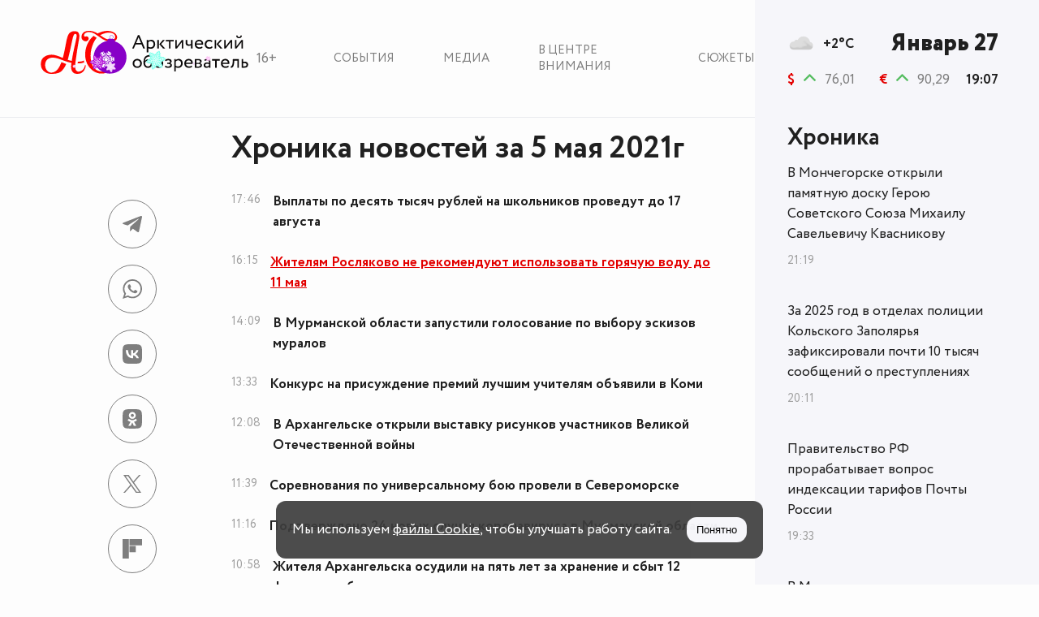

--- FILE ---
content_type: text/html; charset=UTF-8
request_url: https://murmansk.ru/news/2021-05-05
body_size: 3975
content:
<!doctype html>
<html lang="ru">
<head>
    <link href="https://murmansk.ru/assets/style/fonts/Circe-Regular.woff?6bda221a8f12268d2102d71cd2727052"
          rel="preload" as="font" type="font/woff2" crossorigin>
    <link href="https://murmansk.ru/assets/style/fonts/Circe-ExtraBold.woff?176add096f9e7f6abbe5f545e1507fb0"
          rel="preload" as="font" type="font/woff2" crossorigin>
    <link href="https://murmansk.ru/assets/style/fonts/Circe-Bold.woff?db6cfb88b36a012c01250aabd2a759b9"
          rel="preload" as="font" type="font/woff2" crossorigin>
    <meta charset="utf-8"/>
    <meta http-equiv="X-UA-Compatible" content="IE=edge">
    <meta name="viewport" content="width=device-width, initial-scale=1, shrink-to-fit=no">
    <meta name="csrf-token" content="VQhWstqCeElHpf93XVFmc0VsMopB96yo6u8W2OC6">
        <meta name="description" content="Хроника новостей за 5 мая 2021г">
        <meta property="og:type" content="article">
                <meta property="og:site_name" content="Арктический Обозреватель">
        <meta property="og:locale" content="ru_RU">
        <meta property="og:title" content="Хроника новостей за 5 мая 2021г">
        <meta property="og:url" content="https://murmansk.ru/news/2021-05-05">
        <meta property="og:description" content="Хроника новостей за 5 мая 2021г">
    <meta property="og:article:published_time" content="2021-05-05T17:46:00+03:00">
            <meta property="og:article:modified_time" content="2021-05-05T10:53:00+03:00">
                <meta property="vk:image" content="https://murmansk.ru/assets/img/ao.jpg">
        <meta property="og:image" content="https://murmansk.ru/assets/img/ao.jpg">
        <link rel="image_src" href="https://murmansk.ru/assets/img/ao.jpg">
        <title>Хроника новостей за 5 мая 2021г</title>
    <link rel="canonical" href="https://murmansk.ru/news/2021-05-05">
    <link rel="alternate" type="application/rss+xml" href="https://murmansk.ru/feed/yandex-news">
    <link href="/assets/style/main.css?id=4be5f67c72ad040122613332d2f86d00" rel="stylesheet">

    <link rel="apple-touch-icon" sizes="180x180" href="https://murmansk.ru/apple-touch-icon.png">
    <link rel="icon" type="image/svg+xml" href="https://murmansk.ru/favicon.svg">
    <link rel="icon" type="image/png" href="https://murmansk.ru/favicon-32x32.png" sizes="32x32" />
    <link rel="icon" type="image/png" href="https://murmansk.ru/favicon-16x16.png" sizes="16x16" />
    <link rel="shortcut icon" type="image/x-icon" href="https://murmansk.ru/favicon.ico">
    <link rel="manifest" href="https://murmansk.ru/site.webmanifest">
    <meta name="apple-mobile-web-app-title" content="Арктический обозреватель">
    <meta name="application-name" content="Арктический обозреватель"/>
    <meta name="msapplication-TileColor" content="#fdfdfd" />
    <meta name="msapplication-TileImage" content="https://murmansk.ru/mstile-144x144.png" />
    <meta name="theme-color" content="#fdfdfd">        <script>new Image().src = "https://counter.yadro.ru/hit?r" +
            escape(document.referrer) + ((typeof (screen) == "undefined") ? "" :
                ";s" + screen.width + "*" + screen.height + "*" + (screen.colorDepth ?
                    screen.colorDepth : screen.pixelDepth)) + ";u" + escape(document.URL) +
            ";h" + escape(document.title.substring(0, 150)) +
            ";" + Math.random();</script>
</head>
<body>
<div id="app" class="theme-new-year-animation ">
    <header class="header" id="header">
    <div class="header__wrapper">
        <div class="header__container">
            <div class="header__logo_wrap">
                                    <a href="https://murmansk.ru" class="logo header__logo" title="Арктический обозреватель">
                        <lottie-player src="https://murmansk.ru/assets/img/ao-ny.json" class="lottie-player"
                                       background="transparent" speed="1" loop autoplay></lottie-player>
                        <lottie-player src="https://murmansk.ru/assets/img/ao-ny-cube.json" class="lottie-player-cube"
                                       background="transparent" speed="1" loop autoplay></lottie-player>
                    </a>
                                <div class="header__logo_age" title="Содержимое сайта предназначено для детей старше 16 лет">16+</div>
            </div>
            <ul class="nav header__nav">
                <li class="nav__item"><a href="https://murmansk.ru/news" class="nav__item_link"
                                         title="Новостная хроника">События</a></li>
                <li class="nav__item"><a href="https://murmansk.ru/media" class="nav__item_link"
                                         title="Фоторепортажи и видеофайлы">Медиа</a></li>
                <li class="nav__item"><a href="https://murmansk.ru/spotlight" class="nav__item_link"
                                         title="В центре внимания">В центре внимания</a></li>
                <li class="nav__item"><a href="https://murmansk.ru/plots" class="nav__item_link"
                                         title="Сюжеты">Сюжеты</a></li>
            </ul>
        </div>
    </div>
</header>
    <div class="wrapper" id="wrapper">
        <div class="main-content">
                <div class="main-content__container">
        <div class="main-content__wrapper" itemscope itemtype="https://schema.org/Article">

            <meta itemprop="dateModified" content="2021-05-05T10:53:00+03:00">
            <meta itemprop="datePublished" content="2021-05-05T17:46:00+03:00">
            <meta itemscope itemprop="mainEntityOfPage" itemType="https://schema.org/WebPage"
                  itemid="https://murmansk.ru/news/2021-05-05"/>

            <div class="title title_align_top">
                <h1 class="title__headline" itemprop="headline">Хроника новостей за 5 мая 2021г</h1>
            </div>
            <div class="main-content__body" id="main-content">
                <article class="main-content__article publication-time-list" itemprop="articleBody">
                                            <div class="publication-time-list__item" id="11026">
                            <div class="publication-time-list__item_date">17:46</div>
                            <div class="publication-time-list__item_content">
                                <div class="publication-time-list__item_title">
                                                                            Выплаты по десять тысяч рублей на школьников проведут до 17 августа
                                                                    </div>
                                                            </div>
                        </div>
                                            <div class="publication-time-list__item" id="11025">
                            <div class="publication-time-list__item_date">16:15</div>
                            <div class="publication-time-list__item_content">
                                <div class="publication-time-list__item_title">
                                                                            <a class="publication-time-list__item_link"
                                           href="https://murmansk.ru/11025">Жителям Росляково не рекомендуют использовать горячую воду до 11 мая</a>
                                                                    </div>
                                                            </div>
                        </div>
                                            <div class="publication-time-list__item" id="11023">
                            <div class="publication-time-list__item_date">14:09</div>
                            <div class="publication-time-list__item_content">
                                <div class="publication-time-list__item_title">
                                                                            В Мурманской области запустили голосование по выбору эскизов муралов
                                                                    </div>
                                                            </div>
                        </div>
                                            <div class="publication-time-list__item" id="11024">
                            <div class="publication-time-list__item_date">13:33</div>
                            <div class="publication-time-list__item_content">
                                <div class="publication-time-list__item_title">
                                                                            Конкурс на присуждение премий лучшим учителям объявили в Коми
                                                                    </div>
                                                            </div>
                        </div>
                                            <div class="publication-time-list__item" id="11020">
                            <div class="publication-time-list__item_date">12:08</div>
                            <div class="publication-time-list__item_content">
                                <div class="publication-time-list__item_title">
                                                                            В Архангельске открыли выставку рисунков участников Великой Отечественной войны
                                                                    </div>
                                                            </div>
                        </div>
                                            <div class="publication-time-list__item" id="11021">
                            <div class="publication-time-list__item_date">11:39</div>
                            <div class="publication-time-list__item_content">
                                <div class="publication-time-list__item_title">
                                                                            Соревнования по универсальному бою провели в Североморске
                                                                    </div>
                                                            </div>
                        </div>
                                            <div class="publication-time-list__item" id="11022">
                            <div class="publication-time-list__item_date">11:16</div>
                            <div class="publication-time-list__item_content">
                                <div class="publication-time-list__item_title">
                                                                            Подтверждено 24 новых случая коронавируса в Мурманской области
                                                                    </div>
                                                            </div>
                        </div>
                                            <div class="publication-time-list__item" id="11019">
                            <div class="publication-time-list__item_date">10:58</div>
                            <div class="publication-time-list__item_content">
                                <div class="publication-time-list__item_title">
                                                                            Жителя Архангельска осудили на пять лет за хранение и сбыт 12 фальшивых банкнот
                                                                    </div>
                                                            </div>
                        </div>
                                            <div class="publication-time-list__item" id="11018">
                            <div class="publication-time-list__item_date">10:57</div>
                            <div class="publication-time-list__item_content">
                                <div class="publication-time-list__item_title">
                                                                            <a class="publication-time-list__item_link"
                                           href="https://murmansk.ru/11018">Туристический портал Мурманской области обещают запустить в мае</a>
                                                                    </div>
                                                            </div>
                        </div>
                                            <div class="publication-time-list__item" id="11017">
                            <div class="publication-time-list__item_date">10:53</div>
                            <div class="publication-time-list__item_content">
                                <div class="publication-time-list__item_title">
                                                                            В Мурманской области задержали браконьеров с крабом на сумму больше 14 млн рублей
                                                                    </div>
                                                            </div>
                        </div>
                                    </article>
                <div class="share" id="share">
    <div class="share__icon share__icon_telegram" data-social="telegram">
        <svg class="icon">
            <use xlink:href="/assets/img/sprite.svg?v=15#icon-telegram"></use>
        </svg>
    </div>
    <div class="share__icon share__icon_whatsapp" data-social="whatsapp">
        <svg class="icon">
            <use xlink:href="/assets/img/sprite.svg?v=15#icon-whatsapp"></use>
        </svg>
    </div>
    <div class="share__icon share__icon_vkontakte" data-social="vkontakte">
        <svg class="icon">
            <use xlink:href="/assets/img/sprite.svg?v=15#icon-vkontakte"></use>
        </svg>
    </div>
    <div class="share__icon share__icon_odnoklassniki" data-social="odnoklassniki">
        <svg class="icon">
            <use xlink:href="/assets/img/sprite.svg?v=15#icon-odnoklassniki"></use>
        </svg>
    </div>
    <div class="share__icon share__icon_twitter" data-social="twitter">
        <svg class="icon">
            <use xlink:href="/assets/img/sprite.svg?v=15#icon-x"></use>
        </svg>
    </div>
    <div class="share__icon share__icon_flipboard" data-social="flipboard">
        <svg class="icon">
            <use xlink:href="/assets/img/sprite.svg?v=15#icon-flipboard"></use>
        </svg>
    </div>
</div>
            </div>
        </div>
    </div>
        </div>
        <footer class="footer" id="sz-footer">
            <sz-footer>
                <div class="footer__container">
                    <div class="footer__columns">
                        <div class="footer__column" itemscope itemtype="https://schema.org/Organization">
                            <div class="footer__column-header" itemprop="name">Арктический обозреватель</div>
                            <div class="footer__column-body">
                                <div class="footer__column-row footer__column-row_info">
                                    <div class="footer__column-row_icon">
                                        <svg class="icon">
                                            <use xlink:href="/assets/img/sprite.svg?footer#icon-location"></use>
                                        </svg>
                                    </div>
                                    <span itemprop="address" itemscope itemtype="https://schema.org/PostalAddress">
                                    <span itemprop="postalCode">183038</span>,
                                    <span itemprop="addressLocality">г.&nbsp;Мурманск</span>,
                                    <span itemprop="streetAddress">ул.&nbsp;Воровского,&nbsp;5/23</span>,<br>
                                    ГДЦ&nbsp;«Меридиан»,&nbsp;оф.&nbsp;500
                                </span>
                                </div>
                                <div class="footer__column-row footer__column-row_info">
                                    <div class="footer__column-row_icon">
                                        <a href="tel:+79217249640">
                                            <svg class="icon">
                                                <use xlink:href="/assets/img/sprite.svg?footer#icon-phone"></use>
                                            </svg>
                                        </a>
                                    </div>
                                    <a href="tel:+79217249640" itemprop="telephone">+7 (921) 724-96-40</a>
                                </div>
                                <div class="footer__column-row footer__column-row_info">
                                    <div class="footer__column-row_icon">
                                        <a href="mailto:ao@murmansk.ru">
                                            <svg class="icon">
                                                <use xlink:href="/assets/img/sprite.svg?footer#icon-mail"></use>
                                            </svg>
                                        </a>
                                    </div>
                                    <a href="mailto:ao@murmansk.ru" itemprop="email">ao@murmansk.ru</a></div>
                                <div class="footer__column-row footer__column-row_info"><a href="/about">О редакции</a>
                                </div>
                                <div class="footer__column-row footer__column-row_info"><a href="/about#adv">Реклама на
                                        сайте не продаётся</a></div>
                            </div>
                        </div>
                        <div class="footer__column"></div>
                        <div class="footer__column"></div>
                    </div>
                    <div class="footer__information"></div>
                    <div class="age-restrictions"></div>
                </div>
            </sz-footer>
        </footer>
    </div>
    <div class="sidebar" id="sz-sidebar" >
    <div class="sidebar__wrapper">
        <sz-sidebar-data time="1769540817605"></sz-sidebar-data>
        <div class="sidebar__news">
            <div class="sidebar__news_title title title_size_middle">
                
                <span class="sidebar__news_title-link" title="Хроника">Хроника</span>
            </div>
            <sz-sidebar-news-list></sz-sidebar-news-list>
        </div>
    </div>
</div>
    <div id="cookieConsent" class="cookie-consent" role="dialog" aria-live="polite" aria-labelledby="cookieTitle"
     aria-modal="false" hidden>
    <div class="cookie-wrapper">
        <div class="cookie-consent__text">
        <span id="cookieTitle">
            Мы используем <a id="cookieDetails" target="_blank" href="/cookie" class="cookie-link" rel="noopener noreferrer">файлы Cookie</a>, чтобы улучшать работу сайта.</span>
        </div>
        <div class="cookie-consent__actions">
            <button id="cookieAccept" class="btn btn--accept" aria-label="Принять куки">Понятно</button>
        </div>
    </div>
</div></div>
    <script src="https://unpkg.com/@lottiefiles/lottie-player@latest/dist/lottie-player.js"></script>
<script src="/assets/js/main.js?id=e9fce21967c0acd92a35c17208496975" defer></script>
<!-- Yandex.Metrika counter --> <script type="text/javascript" > (function(m,e,t,r,i,k,a){m[i]=m[i]||function(){(m[i].a=m[i].a||[]).push(arguments)}; m[i].l=1*new Date();k=e.createElement(t),a=e.getElementsByTagName(t)[0],k.async=1,k.src=r,a.parentNode.insertBefore(k,a)}) (window, document, "script", "https://mc.yandex.ru/metrika/tag.js", "ym"); ym(64508932, "init", { clickmap:true, trackLinks:true, accurateTrackBounce:true }); </script> <noscript><div><img src="https://mc.yandex.ru/watch/64508932" style="position:absolute; left:-9999px;" alt="" /></div></noscript> <!-- /Yandex.Metrika counter -->
</body>


--- FILE ---
content_type: image/svg+xml
request_url: https://murmansk.ru/assets/img/sprite.svg?footer
body_size: 4329
content:
<svg width="0" height="0" class="hidden">
    <symbol xmlns="http://www.w3.org/2000/svg" viewBox="0 0 25 25" id="icon-facebook">
        <path d="M21.3379 0H3.66211C1.64299 0 0 1.64299 0 3.66211V21.3379C0 23.357 1.64299 25 3.66211 25H11.0352V16.1621H8.10547V11.7676H11.0352V8.78906C11.0352 6.36578 13.0064 4.39453 15.4297 4.39453H19.873V8.78906H15.4297V11.7676H19.873L19.1406 16.1621H15.4297V25H21.3379C23.357 25 25 23.357 25 21.3379V3.66211C25 1.64299 23.357 0 21.3379 0Z" fill="currentColor"></path>
    </symbol>
    <symbol xmlns="http://www.w3.org/2000/svg" viewBox="0 0 16 16" id="icon-flipboard">
        <path d="M0 0h5.16v16H0zm5.677 5.677h5.16v5.16h-5.16zm0-5.677H16v5.16H5.677z" fill="currentColor"></path>
    </symbol>
    <symbol xmlns="http://www.w3.org/2000/svg" viewBox="0 0 25 25" id="icon-instagram">
        <path d="M17.1875 0H7.8125C3.49844 0 0 3.49844 0 7.8125V17.1875C0 21.5016 3.49844 25 7.8125 25H17.1875C21.5016 25 25 21.5016 25 17.1875V7.8125C25 3.49844 21.5016 0 17.1875 0ZM22.6562 17.1875C22.6562 20.2031 20.2031 22.6562 17.1875 22.6562H7.8125C4.79688 22.6562 2.34375 20.2031 2.34375 17.1875V7.8125C2.34375 4.79688 4.79688 2.34375 7.8125 2.34375H17.1875C20.2031 2.34375 22.6562 4.79688 22.6562 7.8125V17.1875Z" fill="currentColor"></path>
        <path d="M12.5 6.25C9.04844 6.25 6.25 9.04844 6.25 12.5C6.25 15.9516 9.04844 18.75 12.5 18.75C15.9516 18.75 18.75 15.9516 18.75 12.5C18.75 9.04844 15.9516 6.25 12.5 6.25ZM12.5 16.4062C10.3469 16.4062 8.59375 14.6531 8.59375 12.5C8.59375 10.3453 10.3469 8.59375 12.5 8.59375C14.6531 8.59375 16.4062 10.3453 16.4062 12.5C16.4062 14.6531 14.6531 16.4062 12.5 16.4062Z" fill="currentColor"></path>
        <path d="M19.2186 6.61411C19.6785 6.61411 20.0514 6.24125 20.0514 5.7813C20.0514 5.32135 19.6785 4.94849 19.2186 4.94849C18.7586 4.94849 18.3857 5.32135 18.3857 5.7813C18.3857 6.24125 18.7586 6.61411 19.2186 6.61411Z" fill="currentColor"></path>
    </symbol>
    <symbol xmlns="http://www.w3.org/2000/svg" viewBox="0 0 511.998 511.998" id="icon-location">
        <path fill="currentColor" d="M407.545 62.773C367.067 22.293 313.246 0 256 0c-57.247 0-111.067 22.293-151.547 62.773-83.56 83.563-83.56 219.528 0 303.09l142.311 142.31a13.062 13.062 0 0018.47 0l142.31-142.311c83.562-83.561 83.562-219.527.001-303.089zM256 480.468L122.924 347.393 256 480.468z"></path>
        <ellipse cx="255.999" cy="209.004" fill="none" stroke="#fff" stroke-width="30" rx="135.676" ry="133.244"></ellipse>
    </symbol>
    <symbol xmlns="http://www.w3.org/2000/svg" viewBox="0 0 490 340" id="icon-mail">
        <path fill="currentColor" d="M437.333 0h-384C23.915 0 0 23.936 0 53.333V288c0 29.397 23.915 53.333 53.333 53.333h91.691l201.045-.001h91.264c29.419 0 53.333-23.936 53.333-53.333V53.333C490.667 23.936 466.752 0 437.333 0zM167.552 188.885L60.885 295.552a10.716 10.716 0 01-15.104 0c-4.16-4.16-4.16-10.923 0-15.083l106.667-106.667c4.16-4.16 10.923-4.16 15.083 0s4.181 10.902.021 15.083zm277.333 106.667a10.716 10.716 0 01-15.104 0L323.115 188.885c-4.16-4.16-4.16-10.923 0-15.083s10.923-4.16 15.083 0l106.667 106.667c4.18 4.16 4.18 10.901.02 15.083zm-1.28-233.558l-165.76 119.701c-9.749 6.997-21.12 10.517-32.512 10.517a55.414 55.414 0 01-32.491-10.517L47.083 61.994a10.654 10.654 0 01-2.389-14.891c3.456-4.8 10.133-5.845 14.891-2.389l165.76 119.701c12.117 8.768 27.883 8.768 40 0l165.76-119.701a10.655 10.655 0 0114.891 2.389c3.455 4.779 2.367 11.457-2.391 14.891z"></path>
    </symbol>
    <symbol fill="none" xmlns="http://www.w3.org/2000/svg" viewBox="0 0 200 200" id="icon-odnoklassniki">
        <g clip-path="url(#a)">
            <g clip-path="url(#b)">
                <path d="M.6 95.7c0-45 0-67.6 13.9-81.6C28.6.2 51.1.2 96.2.2h8c45 0 67.6 0 81.6 13.9 13.9 13.9 13.9 36.6 13.9 81.6v8c0 45 0 67.6-13.9 81.6-13.9 13.9-36.6 13.9-81.6 13.9h-8c-45 0-67.6 0-81.6-13.9-14-14-14-36.5-14-81.6v-8Z" fill="currentColor"></path>
                <path d="M100.1 99.2c9.7 0 18.5-4 24.8-10.3 6.3-6.3 10.3-15.1 10.3-24.8 0-9.7-4-18.5-10.3-24.8C118.6 33 109.8 29 100.1 29c-9.7 0-18.5 4-24.8 10.3C69 45.5 65 54.3 65 64.1s4 18.5 10.3 24.8c6.3 6.3 15.2 10.3 24.8 10.3ZM88.9 52.7c2.9-2.9 6.9-4.7 11.3-4.7 4.5 0 8.4 1.8 11.3 4.7 2.9 2.9 4.7 6.9 4.7 11.3 0 4.5-1.8 8.4-4.7 11.3-2.9 2.9-6.9 4.7-11.3 4.7-4.5 0-8.4-1.8-11.3-4.7-2.9-2.9-4.7-6.9-4.7-11.3s1.9-8.4 4.7-11.3Z" fill="#fff"></path>
                <path d="m147.5 113.4-10.3-14.1c-.6-.8-1.8-.9-2.5-.2-9.7 8.3-21.7 13.7-34.6 13.7-12.9 0-24.8-5.4-34.6-13.7-.7-.6-1.9-.5-2.5.2l-10.3 14.1c-.5.7-.4 1.6.2 2.2 8.7 7 18.8 11.8 29.3 14.3l-21.8 38.4c-.6 1.1.2 2.5 1.4 2.5h21.3c.7 0 1.3-.4 1.5-1.1l15.2-34 15.2 34c.2.6.8 1.1 1.5 1.1h21.3c1.3 0 2-1.3 1.4-2.5l-21.8-38.4c10.5-2.5 20.6-7.1 29.3-14.3 1.3-.6 1.4-1.5.8-2.2Z" fill="#fff"></path>
            </g>
        </g>
        <defs>
            <clipPath id="a">
                <path fill="currentColor" d="M0 0h200v200H0z"></path>
            </clipPath>
            <clipPath id="b">
                <path fill="currentColor" d="M0 0h200v200H0z"></path>
            </clipPath>
        </defs>
    </symbol>
    <symbol xmlns="http://www.w3.org/2000/svg" fill="none" viewBox="0 0 15 15" id="icon-phone">
        <path fill="currentColor" d="M14.37 10.982l-3.684-1.366a.964.964 0 00-1.241.575l-.31.856s-.48 1.775-3.718-1.464C2.178 6.345 3.953 5.865 3.953 5.865l.856-.31a.964.964 0 00.575-1.241L4.018.629A.964.964 0 002.847.04L.953.584C.473.724.126 1.14.07 1.636c-.202 1.756-.2 5.975 3.56 9.735 3.76 3.76 7.98 3.762 9.735 3.56a1.238 1.238 0 001.05-.884l.548-1.894a.964.964 0 00-.591-1.171z"></path>
    </symbol>
    <symbol xmlns="http://www.w3.org/2000/svg" viewBox="0 0 512 512" id="icon-telegram">
        <path d="M477 43.86 13.32 223.29a5.86 5.86 0 0 0-.8.38c-3.76 2.13-30 18.18 7 32.57l.38.14 110.41 35.67a6.08 6.08 0 0 0 5.09-.62l273.85-170.86a6 6 0 0 1 2.2-.83c3.81-.63 14.78-1.81 7.84 7-7.85 10-194.9 177.62-215.66 196.21a6.3 6.3 0 0 0-2.07 4.17l-9.06 108a7.08 7.08 0 0 0 2.83 5.67 6.88 6.88 0 0 0 8.17-.62l65.6-58.63a6.09 6.09 0 0 1 7.63-.39l114.45 83.1.37.25c2.77 1.71 32.69 19.12 41.33-19.76l79-375.65c.11-1.19 1.18-14.27-8.17-22-9.82-8.08-23.72-4-25.81-3.56a6 6 0 0 0-.9.33Z" fill="currentColor"></path>
    </symbol>
    <symbol xmlns="http://www.w3.org/2000/svg" viewBox="0 0 4.07 3.31" id="icon-twitter">
        <path d="M4.07 0.39c-0.15,0.07 -0.31,0.11 -0.48,0.13 0.17,-0.1 0.31,-0.26 0.37,-0.46 -0.16,0.1 -0.34,0.17 -0.53,0.2 -0.15,-0.16 -0.37,-0.26 -0.61,-0.26 -0.46,0 -0.83,0.38 -0.83,0.84 0,0.06 0,0.12 0.01,0.19 -0.69,-0.04 -1.3,-0.37 -1.72,-0.88 -0.07,0.13 -0.11,0.27 -0.11,0.42 0,0.29 0.15,0.55 0.37,0.7 -0.13,0 -0.27,-0.04 -0.38,-0.1 0,0 0,0 0,0 0,0.41 0.29,0.75 0.67,0.82 -0.07,0.02 -0.14,0.03 -0.22,0.03 -0.05,0 -0.1,0 -0.16,-0.01 0.11,0.33 0.42,0.57 0.79,0.58 -0.29,0.22 -0.65,0.36 -1.04,0.36 -0.07,0 -0.13,-0.01 -0.2,-0.02 0.37,0.24 0.81,0.38 1.28,0.38 1.54,0 2.38,-1.27 2.38,-2.38 0,-0.03 0,-0.07 -0.01,-0.1 0.17,-0.12 0.31,-0.27 0.42,-0.44z" fill="currentColor"></path>
    </symbol>
    <symbol fill="none" xmlns="http://www.w3.org/2000/svg" viewBox="0 0 48 48" id="icon-vkontakte">
        <path d="M0 23.04C0 12.179 0 6.748 3.374 3.374S12.18 0 23.04 0h1.92c10.861 0 16.292 0 19.666 3.374C48 6.748 48 12.18 48 23.04v1.92c0 10.861 0 16.292-3.374 19.666C41.252 48 35.82 48 24.96 48h-1.92c-10.861 0-16.292 0-19.666-3.374C0 41.252 0 35.82 0 24.96z" fill="currentColor"></path>
        <path d="M25.54 34.58c-10.94 0-17.18-7.5-17.44-19.98h5.48c.18 9.16 4.22 13.04 7.42 13.84V14.6h5.16v7.9c3.16-.34 6.48-3.94 7.6-7.9h5.16c-.86 4.88-4.46 8.48-7.02 9.96 2.56 1.2 6.66 4.34 8.22 10.02h-5.68c-1.22-3.8-4.26-6.74-8.28-7.14v7.14z" fill="#FFFFFF"></path>
    </symbol>
    <symbol xmlns="http://www.w3.org/2000/svg" viewBox="0 0 90 90" id="icon-whatsapp">
        <path d="M90,43.841c0,24.213-19.779,43.841-44.182,43.841c-7.747,0-15.025-1.98-21.357-5.455L0,90l7.975-23.522
		c-4.023-6.606-6.34-14.354-6.34-22.637C1.635,19.628,21.416,0,45.818,0C70.223,0,90,19.628,90,43.841z M45.818,6.982
		c-20.484,0-37.146,16.535-37.146,36.859c0,8.065,2.629,15.534,7.076,21.61L11.107,79.14l14.275-4.537
		c5.865,3.851,12.891,6.097,20.437,6.097c20.481,0,37.146-16.533,37.146-36.857S66.301,6.982,45.818,6.982z M68.129,53.938
		c-0.273-0.447-0.994-0.717-2.076-1.254c-1.084-0.537-6.41-3.138-7.4-3.495c-0.993-0.358-1.717-0.538-2.438,0.537
		c-0.721,1.076-2.797,3.495-3.43,4.212c-0.632,0.719-1.263,0.809-2.347,0.271c-1.082-0.537-4.571-1.673-8.708-5.333
		c-3.219-2.848-5.393-6.364-6.025-7.441c-0.631-1.075-0.066-1.656,0.475-2.191c0.488-0.482,1.084-1.255,1.625-1.882
		c0.543-0.628,0.723-1.075,1.082-1.793c0.363-0.717,0.182-1.344-0.09-1.883c-0.27-0.537-2.438-5.825-3.34-7.977
		c-0.902-2.15-1.803-1.792-2.436-1.792c-0.631,0-1.354-0.09-2.076-0.09c-0.722,0-1.896,0.269-2.889,1.344
		c-0.992,1.076-3.789,3.676-3.789,8.963c0,5.288,3.879,10.397,4.422,11.113c0.541,0.716,7.49,11.92,18.5,16.223
		C58.2,65.771,58.2,64.336,60.186,64.156c1.984-0.179,6.406-2.599,7.312-5.107C68.398,56.537,68.398,54.386,68.129,53.938z" fill="currentColor"></path>
    </symbol>
    <symbol xmlns="http://www.w3.org/2000/svg" xml:space="preserve" viewBox="0 0 24 24" id="icon-x">
    <path fill="currentColor" d="M14.095 10.316 22.286 1h-1.94L13.23 9.088 7.551 1H1l8.59 12.231L1 23h1.94l7.51-8.543L16.45 23H23l-8.905-12.684zm-2.658 3.022-.872-1.218L3.64 2.432h2.98l5.59 7.821.869 1.219 7.265 10.166h-2.982l-5.926-8.3z"></path>
  </symbol>
    <symbol xmlns="http://www.w3.org/2000/svg" viewBox="0 0 28 28" id="icon-yandex-zen">
        <path fill="currentColor" d="M16.7 16.7c-2.2 2.27-2.36 5.1-2.55 11.3 5.78 0 9.77-.02 11.83-2.02 2-2.06 2.02-6.24 2.02-11.83-6.2.2-9.03.35-11.3 2.55M0 14.15c0 5.59.02 9.77 2.02 11.83 2.06 2 6.05 2.02 11.83 2.02-.2-6.2-.35-9.03-2.55-11.3-2.27-2.2-5.1-2.36-11.3-2.55M13.85 0C8.08 0 4.08.02 2.02 2.02.02 4.08 0 8.26 0 13.85c6.2-.2 9.03-.35 11.3-2.55 2.2-2.27 2.36-5.1 2.55-11.3m2.85 11.3C14.5 9.03 14.34 6.2 14.15 0c5.78 0 9.77.02 11.83 2.02 2 2.06 2.02 6.24 2.02 11.83-6.2-.2-9.03-.35-11.3-2.55"></path>
        <path fill="#fff" d="M28 14.15v-.3c-6.2-.2-9.03-.35-11.3-2.55-2.2-2.27-2.36-5.1-2.55-11.3h-.3c-.2 6.2-.35 9.03-2.55 11.3-2.27 2.2-5.1 2.36-11.3 2.55v.3c6.2.2 9.03.35 11.3 2.55 2.2 2.27 2.36 5.1 2.55 11.3h.3c.2-6.2.35-9.03 2.55-11.3 2.27-2.2 5.1-2.36 11.3-2.55"></path>
    </symbol>
    <symbol xmlns="http://www.w3.org/2000/svg" viewBox="0 0 512 512" id="icon-youtube">
        <path fill="currentColor" d="M490.24 113.92c-13.888-24.704-28.96-29.248-59.648-30.976C399.936 80.864 322.848 80 256.064 80c-66.912 0-144.032.864-174.656 2.912-30.624 1.76-45.728 6.272-59.744 31.008C7.36 138.592 0 181.088 0 255.904v.256c0 74.496 7.36 117.312 21.664 141.728 14.016 24.704 29.088 29.184 59.712 31.264C112.032 430.944 189.152 432 256.064 432c66.784 0 143.872-1.056 174.56-2.816 30.688-2.08 45.76-6.56 59.648-31.264C504.704 373.504 512 330.688 512 256.192v-.16-.096c0-74.848-7.296-117.344-21.76-142.016z"></path>
        <path fill="#ffffff" d="M192 352V160l160 96z"></path>
    </symbol>
    <symbol fill="none" xmlns="http://www.w3.org/2000/svg" viewBox="0 0 15 10" id="vector">
        <path d="M7.50317 3.58647L1.89146 9.19793C1.73732 9.35244 1.53122 9.43744 1.31146 9.43744C1.09159 9.43744 0.885609 9.35244 0.731219 9.19793L0.239756 8.70622C0.0851216 8.55195 -3.37473e-07 8.34574 -3.27868e-07 8.12598C-3.18262e-07 7.90622 0.0851216 7.70025 0.239756 7.54586L6.92098 0.864516C7.07585 0.709516 7.2828 0.624638 7.5028 0.625248C7.72378 0.624638 7.93049 0.709394 8.08549 0.864516L14.7602 7.53964C14.9149 7.69403 15 7.9 15 8.11988C15 8.33964 14.9149 8.54561 14.7602 8.70013L14.2688 9.19171C13.9489 9.51159 13.4282 9.51159 13.1084 9.19171L7.50317 3.58647Z" fill="currentColor"></path>
    </symbol>
</svg>